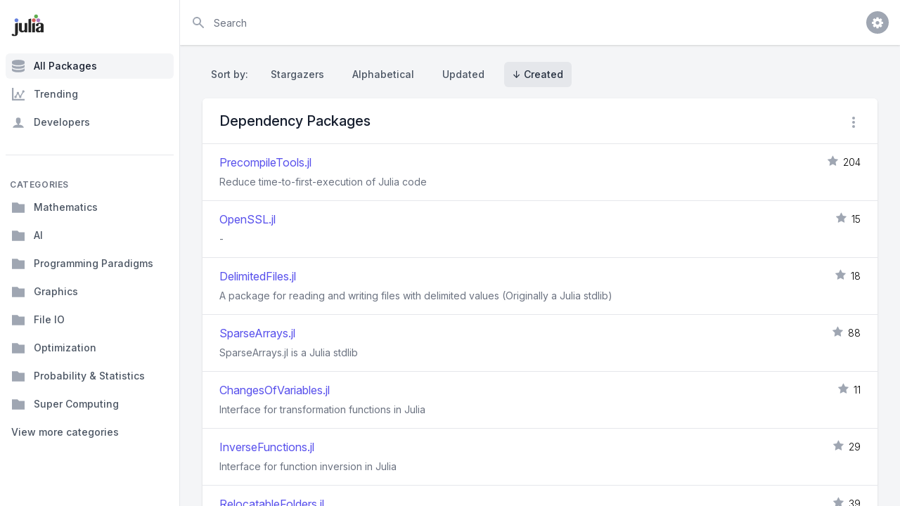

--- FILE ---
content_type: text/html; charset=utf-8
request_url: https://juliapackages.com/packages?depender=plots&sort=created
body_size: 83077
content:
<!DOCTYPE html>
<html class="bg-gray-100" lang="en">
  <head>
    <meta charset="UTF-8">
    <meta name="viewport" content="width=device-width, initial-scale=1, shrink-to-fit=no">


    <title>Julia Packages</title>
    <meta property="og:title" content="Julia Packages">
    <meta property="og:site_name" content="Julia Packages">

    <meta name="description" content="One stop shop for the Julia package ecosystem.">
    <meta property="og:description" content="One stop shop for the Julia package ecosystem.">

    <meta name="author" content="Dan Segal (dan@seg.al)">
    <meta name="keywords" content="julia language package discover popular trending">
    <meta property="og:image" content="https://juliapackages.com/julia_share.png">

    <meta name="twitter:card" content="summary" />
    <meta property="og:type" content="website">

    <meta name="csrf-param" content="authenticity_token" />
<meta name="csrf-token" content="jZO2HoJio3eT09ohYdw9hEEm1qFbvTT8imxgHlq7Ay29jCmXGAQw7PydmMCTjTEmoqR+OcfFqEE23kOLBLeItA==" />
    

    <link rel="stylesheet" media="all" href="/assets/application-09538fee17777b3934df805733f1dffc5b1cdacdccb5c240e71a8271d65e2513.css" data-turbolinks-track="reload" />
    <link rel="stylesheet" media="screen" href="/packs/css/application-82be41c0.css" data-turbolinks-track="reload" />
    <script src="/packs/js/application-4ecef1f2d8ea965336a8.js" data-turbolinks-track="reload"></script>

    <!-- <link href="https://fonts.googleapis.com/css?family=Inter&display=swap" rel="stylesheet"> -->
    <link rel="stylesheet" href="https://rsms.me/inter/inter.css">

    <script src="https://unpkg.com/@popperjs/core@2"></script>
    <script src="https://unpkg.com/tippy.js@6"></script>

    <link rel="shortcut icon" type="image/x-icon" href="/julia.ico" />

    <!-- Global site tag (gtag.js) - Google Analytics -->

<script async src="https://www.googletagmanager.com/gtag/js?id=UA-90729526-8"></script>

<script>
  window.dataLayer = window.dataLayer || [];
  function gtag(){dataLayer.push(arguments);}
  gtag('js', new Date());

  gtag('config', 'UA-90729526-8');
</script>


    <script src="https://www.gstatic.com/charts/loader.js" async="async"></script>

  </head>

  <body class="bg-white">

    <p id="notice"></p>

<script>
  var loadNextPage = function(){
    if ($('#packages_table').length == 0){ return }
    if ($('#next_link').length == 0){ return }

    if ($('#next_link').data("loading")){ return }

    var wBottom  = $(window).scrollTop() + $(window).height();
    var elBottom = $('#packages_table').offset().top + $('#packages_table').height();

    var scrollOffset = elBottom - wBottom;
    var scrollHeight = 1.5 * $(window).height();

    if (scrollHeight > scrollOffset){
      $('#next_link')[0].click();
      $('#next_link').data("loading", true);
    }
  };

  window.addEventListener('resize', loadNextPage);
  window.addEventListener('load',   loadNextPage);
</script>


<div class="h-screen flex overflow-hidden bg-gray-100" x-data="{ sidebarOpen: false }" @keydown.window.escape="sidebarOpen = false">

  <!-- Off-canvas menu for mobile -->
<div x-show="sidebarOpen" class="md:hidden" style="display: none;">
  <div @click="sidebarOpen = false" x-show="sidebarOpen" x-transition:enter-start="opacity-0" x-transition:enter-end="opacity-100" x-transition:leave-start="opacity-100" x-transition:leave-end="opacity-0" class="fixed inset-0 z-30 transition-opacity ease-linear duration-300">
    <div class="absolute inset-0 bg-gray-600 opacity-75"></div>
  </div>
  <div class="fixed inset-0 flex z-40">
    <div x-show="sidebarOpen" x-transition:enter-start="-translate-x-full" x-transition:enter-end="translate-x-0" x-transition:leave-start="translate-x-0" x-transition:leave-end="-translate-x-full" class="flex-1 flex flex-col max-w-xs w-full pt-5 pb-4 bg-white transform ease-in-out duration-300 ">
      <div class="absolute top-0 right-0 -mr-14 p-1">
        <button x-show="sidebarOpen" @click="sidebarOpen = false" class="flex items-center justify-center h-12 w-12 rounded-full focus:outline-none focus:bg-gray-600">
          <svg class="h-6 w-6 text-white" stroke="currentColor" fill="none" viewBox="0 0 24 24">
            <path stroke-linecap="round" stroke-linejoin="round" stroke-width="2" d="M6 18L18 6M6 6l12 12" />
          </svg>
        </button>
      </div>
      <div class="flex-shrink-0 flex items-center px-4">
        <a href="/">
          <img class="h-8 w-auto" src="/julia.svg" alt="Julia Packages" />
</a>      </div>
      <div class="mt-5 flex-1 h-0 overflow-y-auto">
        <nav class="px-2 cs-sidebar-nav__mobile">

          
<div>
  <a class="cs-sidebar-tab group active" href="/packages?sort=created">
    <!DOCTYPE svg PUBLIC "-//W3C//DTD SVG 1.1//EN" "http://www.w3.org/Graphics/SVG/1.1/DTD/svg11.dtd">
<!-- Generated by IcoMoon.io --><svg xmlns="http://www.w3.org/2000/svg" xmlns:xlink="http://www.w3.org/1999/xlink" version="1.1" width="16" height="16" viewBox="-1 -1 18 18" class="mr-3 h-5 w-5 text-gray-400 group-hover:text-gray-500 group-focus:text-gray-500 transition ease-in-out duration-150" style="fill: currentcolor;">
<path d="M8 0c-4.418 0-8 1.119-8 2.5v2c0 1.381 3.582 2.5 8 2.5s8-1.119 8-2.5v-2c0-1.381-3.582-2.5-8-2.5z"></path>
<path d="M8 8.5c-4.418 0-8-1.119-8-2.5v3c0 1.381 3.582 2.5 8 2.5s8-1.119 8-2.5v-3c0 1.381-3.582 2.5-8 2.5z"></path>
<path d="M8 13c-4.418 0-8-1.119-8-2.5v3c0 1.381 3.582 2.5 8 2.5s8-1.119 8-2.5v-3c0 1.381-3.582 2.5-8 2.5z"></path>
</svg>

    All Packages
</a>  <a class="cs-sidebar-tab group" href="/trending?sort=created">
    <!DOCTYPE svg PUBLIC "-//W3C//DTD SVG 1.1//EN" "http://www.w3.org/Graphics/SVG/1.1/DTD/svg11.dtd">
<!-- Generated by IcoMoon.io --><svg xmlns="http://www.w3.org/2000/svg" xmlns:xlink="http://www.w3.org/1999/xlink" version="1.1" width="16" height="16" viewBox="-1 -1 18 18" class="mr-3 h-5 w-5 text-gray-400 group-hover:text-gray-500 group-focus:text-gray-500 transition ease-in-out duration-150" style="fill: currentcolor;">
<path d="M2 14h14v2h-16v-16h2zM4.5 13c-0.828 0-1.5-0.672-1.5-1.5s0.672-1.5 1.5-1.5c0.044 0 0.088 0.002 0.131 0.006l1.612-2.687c-0.154-0.235-0.243-0.517-0.243-0.819 0-0.828 0.672-1.5 1.5-1.5s1.5 0.672 1.5 1.5c0 0.302-0.090 0.583-0.243 0.819l1.612 2.687c0.043-0.004 0.087-0.006 0.131-0.006 0.033 0 0.066 0.001 0.099 0.004l2.662-4.658c-0.165-0.241-0.261-0.532-0.261-0.845 0-0.828 0.672-1.5 1.5-1.5s1.5 0.672 1.5 1.5c0 0.828-0.672 1.5-1.5 1.5-0.033 0-0.066-0.001-0.099-0.004l-2.662 4.658c0.165 0.241 0.261 0.532 0.261 0.845 0 0.828-0.672 1.5-1.5 1.5s-1.5-0.672-1.5-1.5c0-0.302 0.090-0.583 0.243-0.819l-1.612-2.687c-0.043 0.004-0.087 0.006-0.131 0.006s-0.088-0.002-0.131-0.006l-1.612 2.687c0.154 0.235 0.243 0.517 0.243 0.819 0 0.828-0.672 1.5-1.5 1.5z"></path>
</svg>

    Trending
</a>  <a class="cs-sidebar-tab group" href="/users?sort=created">
    <!DOCTYPE svg PUBLIC "-//W3C//DTD SVG 1.1//EN" "http://www.w3.org/Graphics/SVG/1.1/DTD/svg11.dtd">
<!-- Generated by IcoMoon.io --><svg xmlns="http://www.w3.org/2000/svg" xmlns:xlink="http://www.w3.org/1999/xlink" version="1.1" width="16" height="16" viewBox="-1 -1 18 18" class="mr-3 h-5 w-5 text-gray-400 group-hover:text-gray-500 group-focus:text-gray-500 transition ease-in-out duration-150" style="fill: currentcolor;">
<path d="M9 11.041v-0.825c1.102-0.621 2-2.168 2-3.716 0-2.485 0-4.5-3-4.5s-3 2.015-3 4.5c0 1.548 0.898 3.095 2 3.716v0.825c-3.392 0.277-6 1.944-6 3.959h14c0-2.015-2.608-3.682-6-3.959z"></path>
</svg>

    Developers
</a>  <div class="border-t border-gray-200 mt-7 pt-0.5"></div>
</div>
<div class="mt-8">
  <h3 class="px-1.5 pb-0.5 text-xs leading-4 font-semibold text-gray-500 uppercase tracking-wider">
    Categories
  </h3>


    <a class="cs-sidebar-tab group" href="/c/mathematics?sort=created">
      <!DOCTYPE svg PUBLIC "-//W3C//DTD SVG 1.1//EN" "http://www.w3.org/Graphics/SVG/1.1/DTD/svg11.dtd">
<!-- Generated by IcoMoon.io --><svg xmlns="http://www.w3.org/2000/svg" xmlns:xlink="http://www.w3.org/1999/xlink" version="1.1" width="16" height="16" viewBox="-1 -1 18 18" class="mr-3 h-5 w-5 text-gray-400 group-hover:text-gray-500 group-focus:text-gray-500 transition ease-in-out duration-150" style="fill: currentcolor;">
<path d="M7 2l2 2h7v11h-16v-13z"></path>
</svg>

      Mathematics
</a>    <a class="cs-sidebar-tab group" href="/c/ai?sort=created">
      <!DOCTYPE svg PUBLIC "-//W3C//DTD SVG 1.1//EN" "http://www.w3.org/Graphics/SVG/1.1/DTD/svg11.dtd">
<!-- Generated by IcoMoon.io --><svg xmlns="http://www.w3.org/2000/svg" xmlns:xlink="http://www.w3.org/1999/xlink" version="1.1" width="16" height="16" viewBox="-1 -1 18 18" class="mr-3 h-5 w-5 text-gray-400 group-hover:text-gray-500 group-focus:text-gray-500 transition ease-in-out duration-150" style="fill: currentcolor;">
<path d="M7 2l2 2h7v11h-16v-13z"></path>
</svg>

      AI
</a>    <a class="cs-sidebar-tab group" href="/c/programming-paradigms?sort=created">
      <!DOCTYPE svg PUBLIC "-//W3C//DTD SVG 1.1//EN" "http://www.w3.org/Graphics/SVG/1.1/DTD/svg11.dtd">
<!-- Generated by IcoMoon.io --><svg xmlns="http://www.w3.org/2000/svg" xmlns:xlink="http://www.w3.org/1999/xlink" version="1.1" width="16" height="16" viewBox="-1 -1 18 18" class="mr-3 h-5 w-5 text-gray-400 group-hover:text-gray-500 group-focus:text-gray-500 transition ease-in-out duration-150" style="fill: currentcolor;">
<path d="M7 2l2 2h7v11h-16v-13z"></path>
</svg>

      Programming Paradigms
</a>    <a class="cs-sidebar-tab group" href="/c/graphics?sort=created">
      <!DOCTYPE svg PUBLIC "-//W3C//DTD SVG 1.1//EN" "http://www.w3.org/Graphics/SVG/1.1/DTD/svg11.dtd">
<!-- Generated by IcoMoon.io --><svg xmlns="http://www.w3.org/2000/svg" xmlns:xlink="http://www.w3.org/1999/xlink" version="1.1" width="16" height="16" viewBox="-1 -1 18 18" class="mr-3 h-5 w-5 text-gray-400 group-hover:text-gray-500 group-focus:text-gray-500 transition ease-in-out duration-150" style="fill: currentcolor;">
<path d="M7 2l2 2h7v11h-16v-13z"></path>
</svg>

      Graphics
</a>    <a class="cs-sidebar-tab group" href="/c/file-io?sort=created">
      <!DOCTYPE svg PUBLIC "-//W3C//DTD SVG 1.1//EN" "http://www.w3.org/Graphics/SVG/1.1/DTD/svg11.dtd">
<!-- Generated by IcoMoon.io --><svg xmlns="http://www.w3.org/2000/svg" xmlns:xlink="http://www.w3.org/1999/xlink" version="1.1" width="16" height="16" viewBox="-1 -1 18 18" class="mr-3 h-5 w-5 text-gray-400 group-hover:text-gray-500 group-focus:text-gray-500 transition ease-in-out duration-150" style="fill: currentcolor;">
<path d="M7 2l2 2h7v11h-16v-13z"></path>
</svg>

      File IO
</a>    <a class="cs-sidebar-tab group" href="/c/optimization?sort=created">
      <!DOCTYPE svg PUBLIC "-//W3C//DTD SVG 1.1//EN" "http://www.w3.org/Graphics/SVG/1.1/DTD/svg11.dtd">
<!-- Generated by IcoMoon.io --><svg xmlns="http://www.w3.org/2000/svg" xmlns:xlink="http://www.w3.org/1999/xlink" version="1.1" width="16" height="16" viewBox="-1 -1 18 18" class="mr-3 h-5 w-5 text-gray-400 group-hover:text-gray-500 group-focus:text-gray-500 transition ease-in-out duration-150" style="fill: currentcolor;">
<path d="M7 2l2 2h7v11h-16v-13z"></path>
</svg>

      Optimization
</a>    <a class="cs-sidebar-tab group" href="/c/probability-statistics?sort=created">
      <!DOCTYPE svg PUBLIC "-//W3C//DTD SVG 1.1//EN" "http://www.w3.org/Graphics/SVG/1.1/DTD/svg11.dtd">
<!-- Generated by IcoMoon.io --><svg xmlns="http://www.w3.org/2000/svg" xmlns:xlink="http://www.w3.org/1999/xlink" version="1.1" width="16" height="16" viewBox="-1 -1 18 18" class="mr-3 h-5 w-5 text-gray-400 group-hover:text-gray-500 group-focus:text-gray-500 transition ease-in-out duration-150" style="fill: currentcolor;">
<path d="M7 2l2 2h7v11h-16v-13z"></path>
</svg>

      Probability &amp; Statistics
</a>    <a class="cs-sidebar-tab group" href="/c/super-computing?sort=created">
      <!DOCTYPE svg PUBLIC "-//W3C//DTD SVG 1.1//EN" "http://www.w3.org/Graphics/SVG/1.1/DTD/svg11.dtd">
<!-- Generated by IcoMoon.io --><svg xmlns="http://www.w3.org/2000/svg" xmlns:xlink="http://www.w3.org/1999/xlink" version="1.1" width="16" height="16" viewBox="-1 -1 18 18" class="mr-3 h-5 w-5 text-gray-400 group-hover:text-gray-500 group-focus:text-gray-500 transition ease-in-out duration-150" style="fill: currentcolor;">
<path d="M7 2l2 2h7v11h-16v-13z"></path>
</svg>

      Super Computing
</a>


  <a class="group flex items-center px-2 py-3 text-sm leading-5 font-medium text-gray-600 rounded-md hover:text-gray-900 hover:bg-gray-50 focus:outline-none focus:bg-gray-100 transition ease-in-out duration-150" href="/categories?sort=created">
    <span class="truncate">
      View more categories
    </span>
</a>
</div>


        </nav>
      </div>
    </div>
    <div class="flex-shrink-0 w-14">
      <!-- Force sidebar to shrink to fit close icon -->
    </div>
  </div>
</div>

<!-- Static sidebar for desktop -->
<div class="hidden md:flex md:flex-shrink-0">
  <div class="flex flex-col w-64 border-r border-gray-200 pt-5 pb-4 bg-white">
    <div class="flex items-center flex-shrink-0 px-4">
      <a href="/">
        <img class="h-8 w-auto" src="/julia.svg" alt="Julia Packages" />
</a>    </div>
    <div class="cs-sidebar mt-5 h-0 flex-1 flex flex-col overflow-y-auto">
      <!-- Sidebar component, swap this element with another sidebar if you like -->
      <nav class="flex-1 px-2 bg-white cs-sidebar-nav__desktop">

        
<div>
  <a class="cs-sidebar-tab group active" href="/packages?sort=created">
    <!DOCTYPE svg PUBLIC "-//W3C//DTD SVG 1.1//EN" "http://www.w3.org/Graphics/SVG/1.1/DTD/svg11.dtd">
<!-- Generated by IcoMoon.io --><svg xmlns="http://www.w3.org/2000/svg" xmlns:xlink="http://www.w3.org/1999/xlink" version="1.1" width="16" height="16" viewBox="-1 -1 18 18" class="mr-3 h-5 w-5 text-gray-400 group-hover:text-gray-500 group-focus:text-gray-500 transition ease-in-out duration-150" style="fill: currentcolor;">
<path d="M8 0c-4.418 0-8 1.119-8 2.5v2c0 1.381 3.582 2.5 8 2.5s8-1.119 8-2.5v-2c0-1.381-3.582-2.5-8-2.5z"></path>
<path d="M8 8.5c-4.418 0-8-1.119-8-2.5v3c0 1.381 3.582 2.5 8 2.5s8-1.119 8-2.5v-3c0 1.381-3.582 2.5-8 2.5z"></path>
<path d="M8 13c-4.418 0-8-1.119-8-2.5v3c0 1.381 3.582 2.5 8 2.5s8-1.119 8-2.5v-3c0 1.381-3.582 2.5-8 2.5z"></path>
</svg>

    All Packages
</a>  <a class="cs-sidebar-tab group" href="/trending?sort=created">
    <!DOCTYPE svg PUBLIC "-//W3C//DTD SVG 1.1//EN" "http://www.w3.org/Graphics/SVG/1.1/DTD/svg11.dtd">
<!-- Generated by IcoMoon.io --><svg xmlns="http://www.w3.org/2000/svg" xmlns:xlink="http://www.w3.org/1999/xlink" version="1.1" width="16" height="16" viewBox="-1 -1 18 18" class="mr-3 h-5 w-5 text-gray-400 group-hover:text-gray-500 group-focus:text-gray-500 transition ease-in-out duration-150" style="fill: currentcolor;">
<path d="M2 14h14v2h-16v-16h2zM4.5 13c-0.828 0-1.5-0.672-1.5-1.5s0.672-1.5 1.5-1.5c0.044 0 0.088 0.002 0.131 0.006l1.612-2.687c-0.154-0.235-0.243-0.517-0.243-0.819 0-0.828 0.672-1.5 1.5-1.5s1.5 0.672 1.5 1.5c0 0.302-0.090 0.583-0.243 0.819l1.612 2.687c0.043-0.004 0.087-0.006 0.131-0.006 0.033 0 0.066 0.001 0.099 0.004l2.662-4.658c-0.165-0.241-0.261-0.532-0.261-0.845 0-0.828 0.672-1.5 1.5-1.5s1.5 0.672 1.5 1.5c0 0.828-0.672 1.5-1.5 1.5-0.033 0-0.066-0.001-0.099-0.004l-2.662 4.658c0.165 0.241 0.261 0.532 0.261 0.845 0 0.828-0.672 1.5-1.5 1.5s-1.5-0.672-1.5-1.5c0-0.302 0.090-0.583 0.243-0.819l-1.612-2.687c-0.043 0.004-0.087 0.006-0.131 0.006s-0.088-0.002-0.131-0.006l-1.612 2.687c0.154 0.235 0.243 0.517 0.243 0.819 0 0.828-0.672 1.5-1.5 1.5z"></path>
</svg>

    Trending
</a>  <a class="cs-sidebar-tab group" href="/users?sort=created">
    <!DOCTYPE svg PUBLIC "-//W3C//DTD SVG 1.1//EN" "http://www.w3.org/Graphics/SVG/1.1/DTD/svg11.dtd">
<!-- Generated by IcoMoon.io --><svg xmlns="http://www.w3.org/2000/svg" xmlns:xlink="http://www.w3.org/1999/xlink" version="1.1" width="16" height="16" viewBox="-1 -1 18 18" class="mr-3 h-5 w-5 text-gray-400 group-hover:text-gray-500 group-focus:text-gray-500 transition ease-in-out duration-150" style="fill: currentcolor;">
<path d="M9 11.041v-0.825c1.102-0.621 2-2.168 2-3.716 0-2.485 0-4.5-3-4.5s-3 2.015-3 4.5c0 1.548 0.898 3.095 2 3.716v0.825c-3.392 0.277-6 1.944-6 3.959h14c0-2.015-2.608-3.682-6-3.959z"></path>
</svg>

    Developers
</a>  <div class="border-t border-gray-200 mt-7 pt-0.5"></div>
</div>
<div class="mt-8">
  <h3 class="px-1.5 pb-0.5 text-xs leading-4 font-semibold text-gray-500 uppercase tracking-wider">
    Categories
  </h3>


    <a class="cs-sidebar-tab group" href="/c/mathematics?sort=created">
      <!DOCTYPE svg PUBLIC "-//W3C//DTD SVG 1.1//EN" "http://www.w3.org/Graphics/SVG/1.1/DTD/svg11.dtd">
<!-- Generated by IcoMoon.io --><svg xmlns="http://www.w3.org/2000/svg" xmlns:xlink="http://www.w3.org/1999/xlink" version="1.1" width="16" height="16" viewBox="-1 -1 18 18" class="mr-3 h-5 w-5 text-gray-400 group-hover:text-gray-500 group-focus:text-gray-500 transition ease-in-out duration-150" style="fill: currentcolor;">
<path d="M7 2l2 2h7v11h-16v-13z"></path>
</svg>

      Mathematics
</a>    <a class="cs-sidebar-tab group" href="/c/ai?sort=created">
      <!DOCTYPE svg PUBLIC "-//W3C//DTD SVG 1.1//EN" "http://www.w3.org/Graphics/SVG/1.1/DTD/svg11.dtd">
<!-- Generated by IcoMoon.io --><svg xmlns="http://www.w3.org/2000/svg" xmlns:xlink="http://www.w3.org/1999/xlink" version="1.1" width="16" height="16" viewBox="-1 -1 18 18" class="mr-3 h-5 w-5 text-gray-400 group-hover:text-gray-500 group-focus:text-gray-500 transition ease-in-out duration-150" style="fill: currentcolor;">
<path d="M7 2l2 2h7v11h-16v-13z"></path>
</svg>

      AI
</a>    <a class="cs-sidebar-tab group" href="/c/programming-paradigms?sort=created">
      <!DOCTYPE svg PUBLIC "-//W3C//DTD SVG 1.1//EN" "http://www.w3.org/Graphics/SVG/1.1/DTD/svg11.dtd">
<!-- Generated by IcoMoon.io --><svg xmlns="http://www.w3.org/2000/svg" xmlns:xlink="http://www.w3.org/1999/xlink" version="1.1" width="16" height="16" viewBox="-1 -1 18 18" class="mr-3 h-5 w-5 text-gray-400 group-hover:text-gray-500 group-focus:text-gray-500 transition ease-in-out duration-150" style="fill: currentcolor;">
<path d="M7 2l2 2h7v11h-16v-13z"></path>
</svg>

      Programming Paradigms
</a>    <a class="cs-sidebar-tab group" href="/c/graphics?sort=created">
      <!DOCTYPE svg PUBLIC "-//W3C//DTD SVG 1.1//EN" "http://www.w3.org/Graphics/SVG/1.1/DTD/svg11.dtd">
<!-- Generated by IcoMoon.io --><svg xmlns="http://www.w3.org/2000/svg" xmlns:xlink="http://www.w3.org/1999/xlink" version="1.1" width="16" height="16" viewBox="-1 -1 18 18" class="mr-3 h-5 w-5 text-gray-400 group-hover:text-gray-500 group-focus:text-gray-500 transition ease-in-out duration-150" style="fill: currentcolor;">
<path d="M7 2l2 2h7v11h-16v-13z"></path>
</svg>

      Graphics
</a>    <a class="cs-sidebar-tab group" href="/c/file-io?sort=created">
      <!DOCTYPE svg PUBLIC "-//W3C//DTD SVG 1.1//EN" "http://www.w3.org/Graphics/SVG/1.1/DTD/svg11.dtd">
<!-- Generated by IcoMoon.io --><svg xmlns="http://www.w3.org/2000/svg" xmlns:xlink="http://www.w3.org/1999/xlink" version="1.1" width="16" height="16" viewBox="-1 -1 18 18" class="mr-3 h-5 w-5 text-gray-400 group-hover:text-gray-500 group-focus:text-gray-500 transition ease-in-out duration-150" style="fill: currentcolor;">
<path d="M7 2l2 2h7v11h-16v-13z"></path>
</svg>

      File IO
</a>    <a class="cs-sidebar-tab group" href="/c/optimization?sort=created">
      <!DOCTYPE svg PUBLIC "-//W3C//DTD SVG 1.1//EN" "http://www.w3.org/Graphics/SVG/1.1/DTD/svg11.dtd">
<!-- Generated by IcoMoon.io --><svg xmlns="http://www.w3.org/2000/svg" xmlns:xlink="http://www.w3.org/1999/xlink" version="1.1" width="16" height="16" viewBox="-1 -1 18 18" class="mr-3 h-5 w-5 text-gray-400 group-hover:text-gray-500 group-focus:text-gray-500 transition ease-in-out duration-150" style="fill: currentcolor;">
<path d="M7 2l2 2h7v11h-16v-13z"></path>
</svg>

      Optimization
</a>    <a class="cs-sidebar-tab group" href="/c/probability-statistics?sort=created">
      <!DOCTYPE svg PUBLIC "-//W3C//DTD SVG 1.1//EN" "http://www.w3.org/Graphics/SVG/1.1/DTD/svg11.dtd">
<!-- Generated by IcoMoon.io --><svg xmlns="http://www.w3.org/2000/svg" xmlns:xlink="http://www.w3.org/1999/xlink" version="1.1" width="16" height="16" viewBox="-1 -1 18 18" class="mr-3 h-5 w-5 text-gray-400 group-hover:text-gray-500 group-focus:text-gray-500 transition ease-in-out duration-150" style="fill: currentcolor;">
<path d="M7 2l2 2h7v11h-16v-13z"></path>
</svg>

      Probability &amp; Statistics
</a>    <a class="cs-sidebar-tab group" href="/c/super-computing?sort=created">
      <!DOCTYPE svg PUBLIC "-//W3C//DTD SVG 1.1//EN" "http://www.w3.org/Graphics/SVG/1.1/DTD/svg11.dtd">
<!-- Generated by IcoMoon.io --><svg xmlns="http://www.w3.org/2000/svg" xmlns:xlink="http://www.w3.org/1999/xlink" version="1.1" width="16" height="16" viewBox="-1 -1 18 18" class="mr-3 h-5 w-5 text-gray-400 group-hover:text-gray-500 group-focus:text-gray-500 transition ease-in-out duration-150" style="fill: currentcolor;">
<path d="M7 2l2 2h7v11h-16v-13z"></path>
</svg>

      Super Computing
</a>


  <a class="group flex items-center px-2 py-3 text-sm leading-5 font-medium text-gray-600 rounded-md hover:text-gray-900 hover:bg-gray-50 focus:outline-none focus:bg-gray-100 transition ease-in-out duration-150" href="/categories?sort=created">
    <span class="truncate">
      View more categories
    </span>
</a>
</div>


      </nav>
    </div>
  </div>
</div>


  <div class="flex flex-col w-0 flex-1 overflow-hidden">

    <div class="relative z-10 flex-shrink-0 flex h-16 bg-white shadow">
  <button @click.stop="sidebarOpen = true" class="px-4 border-r border-gray-200 text-gray-500 focus:outline-none focus:bg-gray-100 focus:text-gray-600 md:hidden">
    <svg class="h-6 w-6" stroke="currentColor" fill="none" viewBox="0 0 24 24">
      <path stroke-linecap="round" stroke-linejoin="round" stroke-width="2" d="M4 6h16M4 12h16M4 18h7" />
    </svg>
  </button>
  <div class="flex-1 px-4 flex justify-between">
    <div class="flex-1 flex">


      <form class="w-full flex md:ml-0" action="/packages" accept-charset="UTF-8" method="get">

          <label for="search" class="sr-only">Search</label>
          <div class="relative w-full text-gray-400 focus-within:text-gray-600">
            <div class="absolute inset-y-0 left-0 flex items-center pointer-events-none">
              <svg class="h-5 w-5" fill="currentColor" viewBox="0 0 20 20">
                <path fill-rule="evenodd" clip-rule="evenodd" d="M8 4a4 4 0 100 8 4 4 0 000-8zM2 8a6 6 0 1110.89 3.476l4.817 4.817a1 1 0 01-1.414 1.414l-4.816-4.816A6 6 0 012 8z" />
              </svg>
            </div>
            <input type="text" name="search" id="search" autocomplete="off" placeholder="Search" class="block w-full h-full pl-8 pr-3 py-2 rounded-md text-gray-900 placeholder-gray-500 focus:outline-none focus:placeholder-gray-400 sm:text-sm" tabindex="1" x-init="$el.focus()" />
          </div>
</form>
    </div>
    <div class="ml-4 flex items-center md:ml-6">
      <div @click.away="open = false" class="ml-3 relative" x-data="{ open: false }">
        <div>
          <button @click="open = !open" class="max-w-xs flex items-center text-sm rounded-full focus:outline-none focus:shadow-outline">
            <span class="inline-flex items-center justify-center h-8 w-8 rounded-full bg-gray-400">
              <span class="text-sm font-medium leading-none text-white"><i class="fa fa-cog fa-lg"></i></span>
            </span>
          </button>
        </div>

        <div x-show="open" id="cs-settings-dropdown" x-transition:enter="transition ease-out duration-100" x-transition:enter-start="transform opacity-0 scale-95" x-transition:enter-end="transform opacity-100 scale-100" x-transition:leave="transition ease-in duration-75" x-transition:leave-start="transform opacity-100 scale-100" x-transition:leave-end="transform opacity-0 scale-95" class="origin-top-right absolute right-0 mt-2 w-56 rounded-md shadow-lg" style="display: none;">
  <div class="rounded-md bg-white shadow-xs">

    <div class="py-1">
  <a href="https://github.com/djsegal/julia_packages" class="group flex items-center px-4 py-2 text-sm leading-5 text-gray-700 hover:bg-gray-100 hover:text-gray-900 focus:outline-none focus:bg-gray-100 focus:text-gray-900">
    <!DOCTYPE svg PUBLIC "-//W3C//DTD SVG 1.1//EN" "http://www.w3.org/Graphics/SVG/1.1/DTD/svg11.dtd">
<!-- Generated by IcoMoon.io --><svg xmlns="http://www.w3.org/2000/svg" xmlns:xlink="http://www.w3.org/1999/xlink" version="1.1" width="20px" height="20px" viewBox="-1 -1 18 18" class="mr-3 h-5 w-5 text-gray-400 group-hover:text-gray-500 group-focus:text-gray-500" style="fill: currentcolor;">
<path d="M8 0.198c-4.418 0-8 3.582-8 8 0 3.535 2.292 6.533 5.471 7.591 0.4 0.074 0.547-0.174 0.547-0.385 0-0.191-0.008-0.821-0.011-1.489-2.226 0.484-2.695-0.944-2.695-0.944-0.364-0.925-0.888-1.171-0.888-1.171-0.726-0.497 0.055-0.486 0.055-0.486 0.803 0.056 1.226 0.824 1.226 0.824 0.714 1.223 1.872 0.869 2.328 0.665 0.072-0.517 0.279-0.87 0.508-1.070-1.777-0.202-3.645-0.888-3.645-3.954 0-0.873 0.313-1.587 0.824-2.147-0.083-0.202-0.357-1.015 0.077-2.117 0 0 0.672-0.215 2.201 0.82 0.638-0.177 1.322-0.266 2.002-0.269 0.68 0.003 1.365 0.092 2.004 0.269 1.527-1.035 2.198-0.82 2.198-0.82 0.435 1.102 0.162 1.916 0.079 2.117 0.513 0.56 0.823 1.274 0.823 2.147 0 3.073-1.872 3.749-3.653 3.947 0.287 0.248 0.543 0.735 0.543 1.481 0 1.070-0.009 1.932-0.009 2.195 0 0.213 0.144 0.462 0.55 0.384 3.177-1.059 5.466-4.057 5.466-7.59 0-4.418-3.582-8-8-8z"></path>
</svg>

    Visit Github
  </a>
  <a href="https://github.com/djsegal/julia_packages/issues" class="group flex items-center px-4 py-2 text-sm leading-5 text-gray-700 hover:bg-gray-100 hover:text-gray-900 focus:outline-none focus:bg-gray-100 focus:text-gray-900">
    <!DOCTYPE svg PUBLIC "-//W3C//DTD SVG 1.1//EN" "http://www.w3.org/Graphics/SVG/1.1/DTD/svg11.dtd">
<!-- Generated by IcoMoon.io --><svg xmlns="http://www.w3.org/2000/svg" xmlns:xlink="http://www.w3.org/1999/xlink" version="1.1" width="20px" height="20px" viewBox="-1 -1 18 18" class="mr-3 h-5 w-5 text-gray-400 group-hover:text-gray-500 group-focus:text-gray-500" style="fill: currentcolor;">
<path d="M13.5 0c1.381 0 2.5 1.119 2.5 2.5 0 0.563-0.186 1.082-0.5 1.5l-1 1-3.5-3.5 1-1c0.418-0.314 0.937-0.5 1.5-0.5zM1 11.5l-1 4.5 4.5-1 9.25-9.25-3.5-3.5-9.25 9.25zM11.181 5.681l-7 7-0.862-0.862 7-7 0.862 0.862z"></path>
</svg>

    File Issue
  </a>
  <a href="https://mail.google.com/mail/?view=cm&fs=1&to=dan@seg.al&su=Julia+Packages+Suggestion" class="group flex items-center px-4 py-2 text-sm leading-5 text-gray-700 hover:bg-gray-100 hover:text-gray-900 focus:outline-none focus:bg-gray-100 focus:text-gray-900">
    <!DOCTYPE svg PUBLIC "-//W3C//DTD SVG 1.1//EN" "http://www.w3.org/Graphics/SVG/1.1/DTD/svg11.dtd">
<!-- Generated by IcoMoon.io --><svg xmlns="http://www.w3.org/2000/svg" xmlns:xlink="http://www.w3.org/1999/xlink" version="1.1" width="20px" height="20px" viewBox="-1 -1 18 18" class="mr-3 h-5 w-5 text-gray-400 group-hover:text-gray-500 group-focus:text-gray-500" style="fill: currentcolor;">
<path d="M14.5 2h-13c-0.825 0-1.5 0.675-1.5 1.5v10c0 0.825 0.675 1.5 1.5 1.5h13c0.825 0 1.5-0.675 1.5-1.5v-10c0-0.825-0.675-1.5-1.5-1.5zM6.23 8.6l-4.23 3.295v-7.838l4.23 4.543zM2.756 4h10.488l-5.244 3.938-5.244-3.938zM6.395 8.777l1.605 1.723 1.605-1.723 3.29 4.223h-9.79l3.29-4.223zM9.77 8.6l4.23-4.543v7.838l-4.23-3.295z"></path>
</svg>

    Email Request
  </a>
</div>
<div class="border-t border-gray-100"></div>
<div class="py-1">
  <a href="javascript:void(0)" class="js-learn-more group flex items-center px-4 py-2 text-sm leading-5 text-gray-700 hover:bg-gray-100 hover:text-gray-900 focus:outline-none focus:bg-gray-100 focus:text-gray-900">
    <!DOCTYPE svg PUBLIC "-//W3C//DTD SVG 1.1//EN" "http://www.w3.org/Graphics/SVG/1.1/DTD/svg11.dtd">
<!-- Generated by IcoMoon.io --><svg xmlns="http://www.w3.org/2000/svg" xmlns:xlink="http://www.w3.org/1999/xlink" version="1.1" width="20px" height="20px" viewBox="-1 -1 18 18" class="mr-3 h-5 w-5 text-gray-400 group-hover:text-gray-500 group-focus:text-gray-500" style="fill: currentcolor;">
<path d="M7 4.75c0-0.412 0.338-0.75 0.75-0.75h0.5c0.412 0 0.75 0.338 0.75 0.75v0.5c0 0.412-0.338 0.75-0.75 0.75h-0.5c-0.412 0-0.75-0.338-0.75-0.75v-0.5z"></path>
<path d="M10 12h-4v-1h1v-3h-1v-1h3v4h1z"></path>
<path d="M8 0c-4.418 0-8 3.582-8 8s3.582 8 8 8 8-3.582 8-8-3.582-8-8-8zM8 14.5c-3.59 0-6.5-2.91-6.5-6.5s2.91-6.5 6.5-6.5 6.5 2.91 6.5 6.5-2.91 6.5-6.5 6.5z"></path>
</svg>

    Learn More
  </a>
  <a href="https://github.com/sponsors/djsegal" class="group flex items-center px-4 py-2 text-sm leading-5 text-gray-700 hover:bg-gray-100 hover:text-gray-900 focus:outline-none focus:bg-gray-100 focus:text-gray-900">
    <!DOCTYPE svg PUBLIC "-//W3C//DTD SVG 1.1//EN" "http://www.w3.org/Graphics/SVG/1.1/DTD/svg11.dtd">
<!-- Generated by IcoMoon.io --><svg xmlns="http://www.w3.org/2000/svg" xmlns:xlink="http://www.w3.org/1999/xlink" version="1.1" width="20px" height="20px" viewBox="-1 -1 18 18" class="mr-3 h-5 w-5 text-gray-400 group-hover:text-gray-500 group-focus:text-gray-500" style="fill: currentcolor;">
<path d="M11.8 1c-1.682 0-3.129 1.368-3.799 2.797-0.671-1.429-2.118-2.797-3.8-2.797-2.318 0-4.2 1.882-4.2 4.2 0 4.716 4.758 5.953 8 10.616 3.065-4.634 8-6.050 8-10.616 0-2.319-1.882-4.2-4.2-4.2z"></path>
</svg>

    Sponsor Project
  </a>
</div>


  </div>
</div>


      </div>
    </div>
  </div>
</div>


    <main class="cs-index-main" x-data onscroll="loadNextPage()">

      <div class="max-w-7xl mx-auto px-4 sm:px-6 md:px-8">


  <div class="sm:hidden">

    <form action="/packages" accept-charset="UTF-8" method="get">
        <input type="hidden" name="depender" id="depender" value="plots" />

      <span class="isolate inline-flex rounded-md shadow-sm w-full">

        <a class="m-auto border-l border-t border-b block text-center relative items-center rounded-l bg-white px-2 py-2 text-gray-400 ring-1 ring-inset ring-gray-300 w-1/5" href="/packages?depender=plots&amp;order=asc&amp;sort=created">Sort:</a>  

        <select name="sort" id="sort" class="form-select block w-4/5 relative -ml-px inline-flex items-center rounded-r bg-white pl-4 pr-2 py-2 text-gray-400 ring-1 ring-inset ring-gray-300 hover:bg-gray-50 focus:z-10" onchange="this.form.submit()" style="border-bottom-left-radius: 0; border-top-left-radius: 0;"><option value="stars">Stargazers</option>
<option value="name">Alphabetical</option>
<option value="updated">Updated</option>
<option selected="selected" value="created">Created</option></select>
      </span>      

</form>
  </div>

  <div class="hidden sm:block">
    <nav class="flex">

      <a class="cs-tab">Sort by: &nbsp;</a>

        <a class="cs-tab" href="/packages?depender=plots&amp;sort=stars">Stargazers</a>

        <a class="cs-tab ml-4" href="/packages?depender=plots&amp;sort=name">Alphabetical</a>


        <a class="cs-tab ml-4" href="/packages?depender=plots&amp;sort=updated">Updated</a>


        <a class="cs-tab ml-4 cs-active" href="/packages?depender=plots&amp;order=asc&amp;sort=created">↓ Created</a>

    </nav>
  </div>
</div>



      
<div class="max-w-7xl mx-auto px-4 sm:px-6 md:px-8">
  <div class="py-4 mb-2">

    <div class="bg-white shadow overflow-hidden rounded-md">
      <div class="bg-white px-4 py-5 sm:px-6">
        <div class="-ml-4 -mt-2 flex items-center justify-between flex-wrap sm:flex-no-wrap">
          <div class="ml-4 mt-2">
            <h3 class="text-xl leading-6 font-medium text-gray-900">
              Dependency Packages
            </h3>
          </div>
          <div class="ml-4 mt-2 flex-shrink-0">
            <span class="inline-flex rounded-md" style="vertical-align: middle;">

              <button @click="open = !open" class="js-filter-packages relative inline-flex items-center text-gray-400 hover:text-gray-600 focus:outline-none focus:text-gray-600" data-tippy-content="Filter Packages">
                <svg class="h-5 w-5" fill="currentColor" viewBox="0 0 20 20">
                  <path d="M10 6a2 2 0 110-4 2 2 0 010 4zM10 12a2 2 0 110-4 2 2 0 010 4zM10 18a2 2 0 110-4 2 2 0 010 4z" />
                </svg>
              </button>

              <script>
                tippy('.js-filter-packages', {placement: 'left'});

                $('.js-filter-packages').on("click", function() {
                  $('.js-filter-packages')[0]._tippy.hide();
                })
              </script>

            </span>
          </div>
        </div>
      </div>

        <ul id="packages_table">
          
  <li class="border-t border-gray-200">
    <a class="block hover:bg-gray-50 focus:outline-none focus:bg-gray-50 transition duration-150 ease-in-out" href="/p/precompiletools">
      <div class="px-4 py-4 sm:px-6">
        <div class="flex items-center justify-between">
          <div class="text-md leading-5 text-heavy text-indigo-600 truncate">
            PrecompileTools.jl
          </div>
          <div class="ml-2 flex-shrink-0 flex">
            <i class="fa fa-star flex-shrink-0 mr-1.5 h-4 w-4 text-gray-400"></i>

            <span class="inline-flex text-sm font-light leading-5">
              204
            </span>
          </div>
        </div>
        <div class="mt-2 sm:flex sm:justify-between">
          <div class="sm:flex">
            <div class="mr-6 flex items-center text-sm leading-5 text-gray-500">
              Reduce time-to-first-execution of Julia code
            </div>
          </div>
        </div>
      </div>
</a>  </li>


  <li class="border-t border-gray-200">
    <a class="block hover:bg-gray-50 focus:outline-none focus:bg-gray-50 transition duration-150 ease-in-out" href="/p/openssl">
      <div class="px-4 py-4 sm:px-6">
        <div class="flex items-center justify-between">
          <div class="text-md leading-5 text-heavy text-indigo-600 truncate">
            OpenSSL.jl
          </div>
          <div class="ml-2 flex-shrink-0 flex">
            <i class="fa fa-star flex-shrink-0 mr-1.5 h-4 w-4 text-gray-400"></i>

            <span class="inline-flex text-sm font-light leading-5">
              15
            </span>
          </div>
        </div>
        <div class="mt-2 sm:flex sm:justify-between">
          <div class="sm:flex">
            <div class="mr-6 flex items-center text-sm leading-5 text-gray-500">
              -
            </div>
          </div>
        </div>
      </div>
</a>  </li>


  <li class="border-t border-gray-200">
    <a class="block hover:bg-gray-50 focus:outline-none focus:bg-gray-50 transition duration-150 ease-in-out" href="/p/delimitedfiles">
      <div class="px-4 py-4 sm:px-6">
        <div class="flex items-center justify-between">
          <div class="text-md leading-5 text-heavy text-indigo-600 truncate">
            DelimitedFiles.jl
          </div>
          <div class="ml-2 flex-shrink-0 flex">
            <i class="fa fa-star flex-shrink-0 mr-1.5 h-4 w-4 text-gray-400"></i>

            <span class="inline-flex text-sm font-light leading-5">
              18
            </span>
          </div>
        </div>
        <div class="mt-2 sm:flex sm:justify-between">
          <div class="sm:flex">
            <div class="mr-6 flex items-center text-sm leading-5 text-gray-500">
              A package for reading and writing files with delimited values (Originally a Julia stdlib)
            </div>
          </div>
        </div>
      </div>
</a>  </li>


  <li class="border-t border-gray-200">
    <a class="block hover:bg-gray-50 focus:outline-none focus:bg-gray-50 transition duration-150 ease-in-out" href="/p/sparsearrays">
      <div class="px-4 py-4 sm:px-6">
        <div class="flex items-center justify-between">
          <div class="text-md leading-5 text-heavy text-indigo-600 truncate">
            SparseArrays.jl
          </div>
          <div class="ml-2 flex-shrink-0 flex">
            <i class="fa fa-star flex-shrink-0 mr-1.5 h-4 w-4 text-gray-400"></i>

            <span class="inline-flex text-sm font-light leading-5">
              88
            </span>
          </div>
        </div>
        <div class="mt-2 sm:flex sm:justify-between">
          <div class="sm:flex">
            <div class="mr-6 flex items-center text-sm leading-5 text-gray-500">
              SparseArrays.jl is a Julia stdlib
            </div>
          </div>
        </div>
      </div>
</a>  </li>


  <li class="border-t border-gray-200">
    <a class="block hover:bg-gray-50 focus:outline-none focus:bg-gray-50 transition duration-150 ease-in-out" href="/p/changesofvariables">
      <div class="px-4 py-4 sm:px-6">
        <div class="flex items-center justify-between">
          <div class="text-md leading-5 text-heavy text-indigo-600 truncate">
            ChangesOfVariables.jl
          </div>
          <div class="ml-2 flex-shrink-0 flex">
            <i class="fa fa-star flex-shrink-0 mr-1.5 h-4 w-4 text-gray-400"></i>

            <span class="inline-flex text-sm font-light leading-5">
              11
            </span>
          </div>
        </div>
        <div class="mt-2 sm:flex sm:justify-between">
          <div class="sm:flex">
            <div class="mr-6 flex items-center text-sm leading-5 text-gray-500">
              Interface for transformation functions in Julia
            </div>
          </div>
        </div>
      </div>
</a>  </li>


  <li class="border-t border-gray-200">
    <a class="block hover:bg-gray-50 focus:outline-none focus:bg-gray-50 transition duration-150 ease-in-out" href="/p/inversefunctions">
      <div class="px-4 py-4 sm:px-6">
        <div class="flex items-center justify-between">
          <div class="text-md leading-5 text-heavy text-indigo-600 truncate">
            InverseFunctions.jl
          </div>
          <div class="ml-2 flex-shrink-0 flex">
            <i class="fa fa-star flex-shrink-0 mr-1.5 h-4 w-4 text-gray-400"></i>

            <span class="inline-flex text-sm font-light leading-5">
              29
            </span>
          </div>
        </div>
        <div class="mt-2 sm:flex sm:justify-between">
          <div class="sm:flex">
            <div class="mr-6 flex items-center text-sm leading-5 text-gray-500">
              Interface for function inversion in Julia
            </div>
          </div>
        </div>
      </div>
</a>  </li>


  <li class="border-t border-gray-200">
    <a class="block hover:bg-gray-50 focus:outline-none focus:bg-gray-50 transition duration-150 ease-in-out" href="/p/relocatablefolders">
      <div class="px-4 py-4 sm:px-6">
        <div class="flex items-center justify-between">
          <div class="text-md leading-5 text-heavy text-indigo-600 truncate">
            RelocatableFolders.jl
          </div>
          <div class="ml-2 flex-shrink-0 flex">
            <i class="fa fa-star flex-shrink-0 mr-1.5 h-4 w-4 text-gray-400"></i>

            <span class="inline-flex text-sm font-light leading-5">
              39
            </span>
          </div>
        </div>
        <div class="mt-2 sm:flex sm:justify-between">
          <div class="sm:flex">
            <div class="mr-6 flex items-center text-sm leading-5 text-gray-500">
              -
            </div>
          </div>
        </div>
      </div>
</a>  </li>


  <li class="border-t border-gray-200">
    <a class="block hover:bg-gray-50 focus:outline-none focus:bg-gray-50 transition duration-150 ease-in-out" href="/p/irrationalconstants">
      <div class="px-4 py-4 sm:px-6">
        <div class="flex items-center justify-between">
          <div class="text-md leading-5 text-heavy text-indigo-600 truncate">
            IrrationalConstants.jl
          </div>
          <div class="ml-2 flex-shrink-0 flex">
            <i class="fa fa-star flex-shrink-0 mr-1.5 h-4 w-4 text-gray-400"></i>

            <span class="inline-flex text-sm font-light leading-5">
              16
            </span>
          </div>
        </div>
        <div class="mt-2 sm:flex sm:justify-between">
          <div class="sm:flex">
            <div class="mr-6 flex items-center text-sm leading-5 text-gray-500">
              Defines additional irrationals
            </div>
          </div>
        </div>
      </div>
</a>  </li>


  <li class="border-t border-gray-200">
    <a class="block hover:bg-gray-50 focus:outline-none focus:bg-gray-50 transition duration-150 ease-in-out" href="/p/statsapi">
      <div class="px-4 py-4 sm:px-6">
        <div class="flex items-center justify-between">
          <div class="text-md leading-5 text-heavy text-indigo-600 truncate">
            StatsAPI.jl
          </div>
          <div class="ml-2 flex-shrink-0 flex">
            <i class="fa fa-star flex-shrink-0 mr-1.5 h-4 w-4 text-gray-400"></i>

            <span class="inline-flex text-sm font-light leading-5">
              17
            </span>
          </div>
        </div>
        <div class="mt-2 sm:flex sm:justify-between">
          <div class="sm:flex">
            <div class="mr-6 flex items-center text-sm leading-5 text-gray-500">
              A statistics-focused namespace for packages to share functions
            </div>
          </div>
        </div>
      </div>
</a>  </li>


  <li class="border-t border-gray-200">
    <a class="block hover:bg-gray-50 focus:outline-none focus:bg-gray-50 transition duration-150 ease-in-out" href="/p/unitfullatexify">
      <div class="px-4 py-4 sm:px-6">
        <div class="flex items-center justify-between">
          <div class="text-md leading-5 text-heavy text-indigo-600 truncate">
            UnitfulLatexify.jl
          </div>
          <div class="ml-2 flex-shrink-0 flex">
            <i class="fa fa-star flex-shrink-0 mr-1.5 h-4 w-4 text-gray-400"></i>

            <span class="inline-flex text-sm font-light leading-5">
              23
            </span>
          </div>
        </div>
        <div class="mt-2 sm:flex sm:justify-between">
          <div class="sm:flex">
            <div class="mr-6 flex items-center text-sm leading-5 text-gray-500">
              -
            </div>
          </div>
        </div>
      </div>
</a>  </li>


  <li class="border-t border-gray-200">
    <a class="block hover:bg-gray-50 focus:outline-none focus:bg-gray-50 transition duration-150 ease-in-out" href="/p/networkoptions">
      <div class="px-4 py-4 sm:px-6">
        <div class="flex items-center justify-between">
          <div class="text-md leading-5 text-heavy text-indigo-600 truncate">
            NetworkOptions.jl
          </div>
          <div class="ml-2 flex-shrink-0 flex">
            <i class="fa fa-star flex-shrink-0 mr-1.5 h-4 w-4 text-gray-400"></i>

            <span class="inline-flex text-sm font-light leading-5">
              12
            </span>
          </div>
        </div>
        <div class="mt-2 sm:flex sm:justify-between">
          <div class="sm:flex">
            <div class="mr-6 flex items-center text-sm leading-5 text-gray-500">
              -
            </div>
          </div>
        </div>
      </div>
</a>  </li>


  <li class="border-t border-gray-200">
    <a class="block hover:bg-gray-50 focus:outline-none focus:bg-gray-50 transition duration-150 ease-in-out" href="/p/concurrentutilities">
      <div class="px-4 py-4 sm:px-6">
        <div class="flex items-center justify-between">
          <div class="text-md leading-5 text-heavy text-indigo-600 truncate">
            ConcurrentUtilities.jl
          </div>
          <div class="ml-2 flex-shrink-0 flex">
            <i class="fa fa-star flex-shrink-0 mr-1.5 h-4 w-4 text-gray-400"></i>

            <span class="inline-flex text-sm font-light leading-5">
              15
            </span>
          </div>
        </div>
        <div class="mt-2 sm:flex sm:justify-between">
          <div class="sm:flex">
            <div class="mr-6 flex items-center text-sm leading-5 text-gray-500">
              Utilities for doing multithreaded or distributed work in Julia
            </div>
          </div>
        </div>
      </div>
</a>  </li>


  <li class="border-t border-gray-200">
    <a class="block hover:bg-gray-50 focus:outline-none focus:bg-gray-50 transition duration-150 ease-in-out" href="/p/uris">
      <div class="px-4 py-4 sm:px-6">
        <div class="flex items-center justify-between">
          <div class="text-md leading-5 text-heavy text-indigo-600 truncate">
            URIs.jl
          </div>
          <div class="ml-2 flex-shrink-0 flex">
            <i class="fa fa-star flex-shrink-0 mr-1.5 h-4 w-4 text-gray-400"></i>

            <span class="inline-flex text-sm font-light leading-5">
              26
            </span>
          </div>
        </div>
        <div class="mt-2 sm:flex sm:justify-between">
          <div class="sm:flex">
            <div class="mr-6 flex items-center text-sm leading-5 text-gray-500">
              URI parsing in Julia
            </div>
          </div>
        </div>
      </div>
</a>  </li>


  <li class="border-t border-gray-200">
    <a class="block hover:bg-gray-50 focus:outline-none focus:bg-gray-50 transition duration-150 ease-in-out" href="/p/preferences">
      <div class="px-4 py-4 sm:px-6">
        <div class="flex items-center justify-between">
          <div class="text-md leading-5 text-heavy text-indigo-600 truncate">
            Preferences.jl
          </div>
          <div class="ml-2 flex-shrink-0 flex">
            <i class="fa fa-star flex-shrink-0 mr-1.5 h-4 w-4 text-gray-400"></i>

            <span class="inline-flex text-sm font-light leading-5">
              129
            </span>
          </div>
        </div>
        <div class="mt-2 sm:flex sm:justify-between">
          <div class="sm:flex">
            <div class="mr-6 flex items-center text-sm leading-5 text-gray-500">
              Project Preferences Package
            </div>
          </div>
        </div>
      </div>
</a>  </li>


  <li class="border-t border-gray-200">
    <a class="block hover:bg-gray-50 focus:outline-none focus:bg-gray-50 transition duration-150 ease-in-out" href="/p/grisu">
      <div class="px-4 py-4 sm:px-6">
        <div class="flex items-center justify-between">
          <div class="text-md leading-5 text-heavy text-indigo-600 truncate">
            Grisu.jl
          </div>
          <div class="ml-2 flex-shrink-0 flex">
            <i class="fa fa-star flex-shrink-0 mr-1.5 h-4 w-4 text-gray-400"></i>

            <span class="inline-flex text-sm font-light leading-5">
              4
            </span>
          </div>
        </div>
        <div class="mt-2 sm:flex sm:justify-between">
          <div class="sm:flex">
            <div class="mr-6 flex items-center text-sm leading-5 text-gray-500">
              The old Base.Grisu module made into a package
            </div>
          </div>
        </div>
      </div>
</a>  </li>


  <li class="border-t border-gray-200">
    <a class="block hover:bg-gray-50 focus:outline-none focus:bg-gray-50 transition duration-150 ease-in-out" href="/p/unzip">
      <div class="px-4 py-4 sm:px-6">
        <div class="flex items-center justify-between">
          <div class="text-md leading-5 text-heavy text-indigo-600 truncate">
            Unzip.jl
          </div>
          <div class="ml-2 flex-shrink-0 flex">
            <i class="fa fa-star flex-shrink-0 mr-1.5 h-4 w-4 text-gray-400"></i>

            <span class="inline-flex text-sm font-light leading-5">
              8
            </span>
          </div>
        </div>
        <div class="mt-2 sm:flex sm:justify-between">
          <div class="sm:flex">
            <div class="mr-6 flex items-center text-sm leading-5 text-gray-500">
              -
            </div>
          </div>
        </div>
      </div>
</a>  </li>


  <li class="border-t border-gray-200">
    <a class="block hover:bg-gray-50 focus:outline-none focus:bg-gray-50 transition duration-150 ease-in-out" href="/p/downloads">
      <div class="px-4 py-4 sm:px-6">
        <div class="flex items-center justify-between">
          <div class="text-md leading-5 text-heavy text-indigo-600 truncate">
            Downloads.jl
          </div>
          <div class="ml-2 flex-shrink-0 flex">
            <i class="fa fa-star flex-shrink-0 mr-1.5 h-4 w-4 text-gray-400"></i>

            <span class="inline-flex text-sm font-light leading-5">
              89
            </span>
          </div>
        </div>
        <div class="mt-2 sm:flex sm:justify-between">
          <div class="sm:flex">
            <div class="mr-6 flex items-center text-sm leading-5 text-gray-500">
              -
            </div>
          </div>
        </div>
      </div>
</a>  </li>


  <li class="border-t border-gray-200">
    <a class="block hover:bg-gray-50 focus:outline-none focus:bg-gray-50 transition duration-150 ease-in-out" href="/p/scratch">
      <div class="px-4 py-4 sm:px-6">
        <div class="flex items-center justify-between">
          <div class="text-md leading-5 text-heavy text-indigo-600 truncate">
            Scratch.jl
          </div>
          <div class="ml-2 flex-shrink-0 flex">
            <i class="fa fa-star flex-shrink-0 mr-1.5 h-4 w-4 text-gray-400"></i>

            <span class="inline-flex text-sm font-light leading-5">
              58
            </span>
          </div>
        </div>
        <div class="mt-2 sm:flex sm:justify-between">
          <div class="sm:flex">
            <div class="mr-6 flex items-center text-sm leading-5 text-gray-500">
              Scratch spaces for all your persistent mutable data needs
            </div>
          </div>
        </div>
      </div>
</a>  </li>


  <li class="border-t border-gray-200">
    <a class="block hover:bg-gray-50 focus:outline-none focus:bg-gray-50 transition duration-150 ease-in-out" href="/p/jlfzf">
      <div class="px-4 py-4 sm:px-6">
        <div class="flex items-center justify-between">
          <div class="text-md leading-5 text-heavy text-indigo-600 truncate">
            JLFzf.jl
          </div>
          <div class="ml-2 flex-shrink-0 flex">
            <i class="fa fa-star flex-shrink-0 mr-1.5 h-4 w-4 text-gray-400"></i>

            <span class="inline-flex text-sm font-light leading-5">
              15
            </span>
          </div>
        </div>
        <div class="mt-2 sm:flex sm:justify-between">
          <div class="sm:flex">
            <div class="mr-6 flex items-center text-sm leading-5 text-gray-500">
              Julia bind to fzf fuzzy finder
            </div>
          </div>
        </div>
      </div>
</a>  </li>


  <li class="border-t border-gray-200">
    <a class="block hover:bg-gray-50 focus:outline-none focus:bg-gray-50 transition duration-150 ease-in-out" href="/p/simplebufferstream">
      <div class="px-4 py-4 sm:px-6">
        <div class="flex items-center justify-between">
          <div class="text-md leading-5 text-heavy text-indigo-600 truncate">
            SimpleBufferStream.jl
          </div>
          <div class="ml-2 flex-shrink-0 flex">
            <i class="fa fa-star flex-shrink-0 mr-1.5 h-4 w-4 text-gray-400"></i>

            <span class="inline-flex text-sm font-light leading-5">
              4
            </span>
          </div>
        </div>
        <div class="mt-2 sm:flex sm:justify-between">
          <div class="sm:flex">
            <div class="mr-6 flex items-center text-sm leading-5 text-gray-500">
              What Base.BufferStream should be
            </div>
          </div>
        </div>
      </div>
</a>  </li>


  <li class="border-t border-gray-200">
    <a class="block hover:bg-gray-50 focus:outline-none focus:bg-gray-50 transition duration-150 ease-in-out" href="/p/argtools">
      <div class="px-4 py-4 sm:px-6">
        <div class="flex items-center justify-between">
          <div class="text-md leading-5 text-heavy text-indigo-600 truncate">
            ArgTools.jl
          </div>
          <div class="ml-2 flex-shrink-0 flex">
            <i class="fa fa-star flex-shrink-0 mr-1.5 h-4 w-4 text-gray-400"></i>

            <span class="inline-flex text-sm font-light leading-5">
              14
            </span>
          </div>
        </div>
        <div class="mt-2 sm:flex sm:justify-between">
          <div class="sm:flex">
            <div class="mr-6 flex items-center text-sm leading-5 text-gray-500">
              Tools for writing functions that handle many kinds of IO arguments
            </div>
          </div>
        </div>
      </div>
</a>  </li>


  <li class="border-t border-gray-200">
    <a class="block hover:bg-gray-50 focus:outline-none focus:bg-gray-50 transition duration-150 ease-in-out" href="/p/tensorcore">
      <div class="px-4 py-4 sm:px-6">
        <div class="flex items-center justify-between">
          <div class="text-md leading-5 text-heavy text-indigo-600 truncate">
            TensorCore.jl
          </div>
          <div class="ml-2 flex-shrink-0 flex">
            <i class="fa fa-star flex-shrink-0 mr-1.5 h-4 w-4 text-gray-400"></i>

            <span class="inline-flex text-sm font-light leading-5">
              24
            </span>
          </div>
        </div>
        <div class="mt-2 sm:flex sm:justify-between">
          <div class="sm:flex">
            <div class="mr-6 flex items-center text-sm leading-5 text-gray-500">
              Lightweight package for sharing tensor-algebra definitions
            </div>
          </div>
        </div>
      </div>
</a>  </li>


  <li class="border-t border-gray-200">
    <a class="block hover:bg-gray-50 focus:outline-none focus:bg-gray-50 transition duration-150 ease-in-out" href="/p/exceptionunwrapping">
      <div class="px-4 py-4 sm:px-6">
        <div class="flex items-center justify-between">
          <div class="text-md leading-5 text-heavy text-indigo-600 truncate">
            ExceptionUnwrapping.jl
          </div>
          <div class="ml-2 flex-shrink-0 flex">
            <i class="fa fa-star flex-shrink-0 mr-1.5 h-4 w-4 text-gray-400"></i>

            <span class="inline-flex text-sm font-light leading-5">
              5
            </span>
          </div>
        </div>
        <div class="mt-2 sm:flex sm:justify-between">
          <div class="sm:flex">
            <div class="mr-6 flex items-center text-sm leading-5 text-gray-500">
              &quot;I started by producing, and the rapping came second to that, because I wanted to fill out the beat.&quot; - Awkwafina
            </div>
          </div>
        </div>
      </div>
</a>  </li>


  <li class="border-t border-gray-200">
    <a class="block hover:bg-gray-50 focus:outline-none focus:bg-gray-50 transition duration-150 ease-in-out" href="/p/tar">
      <div class="px-4 py-4 sm:px-6">
        <div class="flex items-center justify-between">
          <div class="text-md leading-5 text-heavy text-indigo-600 truncate">
            Tar.jl
          </div>
          <div class="ml-2 flex-shrink-0 flex">
            <i class="fa fa-star flex-shrink-0 mr-1.5 h-4 w-4 text-gray-400"></i>

            <span class="inline-flex text-sm font-light leading-5">
              79
            </span>
          </div>
        </div>
        <div class="mt-2 sm:flex sm:justify-between">
          <div class="sm:flex">
            <div class="mr-6 flex items-center text-sm leading-5 text-gray-500">
              TAR files: create, list, extract them in pure Julia
            </div>
          </div>
        </div>
      </div>
</a>  </li>


  <li class="border-t border-gray-200">
    <a class="block hover:bg-gray-50 focus:outline-none focus:bg-gray-50 transition duration-150 ease-in-out" href="/p/constructionbase">
      <div class="px-4 py-4 sm:px-6">
        <div class="flex items-center justify-between">
          <div class="text-md leading-5 text-heavy text-indigo-600 truncate">
            ConstructionBase.jl
          </div>
          <div class="ml-2 flex-shrink-0 flex">
            <i class="fa fa-star flex-shrink-0 mr-1.5 h-4 w-4 text-gray-400"></i>

            <span class="inline-flex text-sm font-light leading-5">
              34
            </span>
          </div>
        </div>
        <div class="mt-2 sm:flex sm:justify-between">
          <div class="sm:flex">
            <div class="mr-6 flex items-center text-sm leading-5 text-gray-500">
              Primitives for construction of objects
            </div>
          </div>
        </div>
      </div>
</a>  </li>


  <li class="border-t border-gray-200">
    <a class="block hover:bg-gray-50 focus:outline-none focus:bg-gray-50 transition duration-150 ease-in-out" href="/p/openssl_jll">
      <div class="px-4 py-4 sm:px-6">
        <div class="flex items-center justify-between">
          <div class="text-md leading-5 text-heavy text-indigo-600 truncate">
            OpenSSL_jll.jl
          </div>
          <div class="ml-2 flex-shrink-0 flex">
            <i class="fa fa-star flex-shrink-0 mr-1.5 h-4 w-4 text-gray-400"></i>

            <span class="inline-flex text-sm font-light leading-5">
              5
            </span>
          </div>
        </div>
        <div class="mt-2 sm:flex sm:justify-between">
          <div class="sm:flex">
            <div class="mr-6 flex items-center text-sm leading-5 text-gray-500">
              -
            </div>
          </div>
        </div>
      </div>
</a>  </li>


  <li class="border-t border-gray-200">
    <a class="block hover:bg-gray-50 focus:outline-none focus:bg-gray-50 transition duration-150 ease-in-out" href="/p/logexpfunctions">
      <div class="px-4 py-4 sm:px-6">
        <div class="flex items-center justify-between">
          <div class="text-md leading-5 text-heavy text-indigo-600 truncate">
            LogExpFunctions.jl
          </div>
          <div class="ml-2 flex-shrink-0 flex">
            <i class="fa fa-star flex-shrink-0 mr-1.5 h-4 w-4 text-gray-400"></i>

            <span class="inline-flex text-sm font-light leading-5">
              74
            </span>
          </div>
        </div>
        <div class="mt-2 sm:flex sm:justify-between">
          <div class="sm:flex">
            <div class="mr-6 flex items-center text-sm leading-5 text-gray-500">
              Julia package for various special functions based on `log` and `exp`.
            </div>
          </div>
        </div>
      </div>
</a>  </li>


  <li class="border-t border-gray-200">
    <a class="block hover:bg-gray-50 focus:outline-none focus:bg-gray-50 transition duration-150 ease-in-out" href="/p/chainrulescore">
      <div class="px-4 py-4 sm:px-6">
        <div class="flex items-center justify-between">
          <div class="text-md leading-5 text-heavy text-indigo-600 truncate">
            ChainRulesCore.jl
          </div>
          <div class="ml-2 flex-shrink-0 flex">
            <i class="fa fa-star flex-shrink-0 mr-1.5 h-4 w-4 text-gray-400"></i>

            <span class="inline-flex text-sm font-light leading-5">
              253
            </span>
          </div>
        </div>
        <div class="mt-2 sm:flex sm:justify-between">
          <div class="sm:flex">
            <div class="mr-6 flex items-center text-sm leading-5 text-gray-500">
              AD-backend agnostic system defining custom forward and reverse mode rules. This is the light weight core to allow you to define rules for your functions in your packages, without depending on any particular AD system.
            </div>
          </div>
        </div>
      </div>
</a>  </li>


  <li class="border-t border-gray-200">
    <a class="block hover:bg-gray-50 focus:outline-none focus:bg-gray-50 transition duration-150 ease-in-out" href="/p/ffmpeg">
      <div class="px-4 py-4 sm:px-6">
        <div class="flex items-center justify-between">
          <div class="text-md leading-5 text-heavy text-indigo-600 truncate">
            FFMPEG.jl
          </div>
          <div class="ml-2 flex-shrink-0 flex">
            <i class="fa fa-star flex-shrink-0 mr-1.5 h-4 w-4 text-gray-400"></i>

            <span class="inline-flex text-sm font-light leading-5">
              34
            </span>
          </div>
        </div>
        <div class="mt-2 sm:flex sm:justify-between">
          <div class="sm:flex">
            <div class="mr-6 flex items-center text-sm leading-5 text-gray-500">
              Julia Package for the FFMPEG builder binaries
            </div>
          </div>
        </div>
      </div>
</a>  </li>


  <li class="border-t border-gray-200">
    <a class="block hover:bg-gray-50 focus:outline-none focus:bg-gray-50 transition duration-150 ease-in-out" href="/p/dataapi">
      <div class="px-4 py-4 sm:px-6">
        <div class="flex items-center justify-between">
          <div class="text-md leading-5 text-heavy text-indigo-600 truncate">
            DataAPI.jl
          </div>
          <div class="ml-2 flex-shrink-0 flex">
            <i class="fa fa-star flex-shrink-0 mr-1.5 h-4 w-4 text-gray-400"></i>

            <span class="inline-flex text-sm font-light leading-5">
              33
            </span>
          </div>
        </div>
        <div class="mt-2 sm:flex sm:justify-between">
          <div class="sm:flex">
            <div class="mr-6 flex items-center text-sm leading-5 text-gray-500">
              A data-focused namespace for packages to share functions
            </div>
          </div>
        </div>
      </div>
</a>  </li>


  <li class="border-t border-gray-200">
    <a class="block hover:bg-gray-50 focus:outline-none focus:bg-gray-50 transition duration-150 ease-in-out" href="/p/loggingextras">
      <div class="px-4 py-4 sm:px-6">
        <div class="flex items-center justify-between">
          <div class="text-md leading-5 text-heavy text-indigo-600 truncate">
            LoggingExtras.jl
          </div>
          <div class="ml-2 flex-shrink-0 flex">
            <i class="fa fa-star flex-shrink-0 mr-1.5 h-4 w-4 text-gray-400"></i>

            <span class="inline-flex text-sm font-light leading-5">
              139
            </span>
          </div>
        </div>
        <div class="mt-2 sm:flex sm:justify-between">
          <div class="sm:flex">
            <div class="mr-6 flex items-center text-sm leading-5 text-gray-500">
              Composable Loggers  for the Julia Logging StdLib
            </div>
          </div>
        </div>
      </div>
</a>  </li>


  <li class="border-t border-gray-200">
    <a class="block hover:bg-gray-50 focus:outline-none focus:bg-gray-50 transition duration-150 ease-in-out" href="/p/bitflags">
      <div class="px-4 py-4 sm:px-6">
        <div class="flex items-center justify-between">
          <div class="text-md leading-5 text-heavy text-indigo-600 truncate">
            BitFlags.jl
          </div>
          <div class="ml-2 flex-shrink-0 flex">
            <i class="fa fa-star flex-shrink-0 mr-1.5 h-4 w-4 text-gray-400"></i>

            <span class="inline-flex text-sm font-light leading-5">
              16
            </span>
          </div>
        </div>
        <div class="mt-2 sm:flex sm:justify-between">
          <div class="sm:flex">
            <div class="mr-6 flex items-center text-sm leading-5 text-gray-500">
              BitFlag.jl provides an Enum-like type for bit flag option values.
            </div>
          </div>
        </div>
      </div>
</a>  </li>


  <li class="border-t border-gray-200">
    <a class="block hover:bg-gray-50 focus:outline-none focus:bg-gray-50 transition duration-150 ease-in-out" href="/p/orderedcollections">
      <div class="px-4 py-4 sm:px-6">
        <div class="flex items-center justify-between">
          <div class="text-md leading-5 text-heavy text-indigo-600 truncate">
            OrderedCollections.jl
          </div>
          <div class="ml-2 flex-shrink-0 flex">
            <i class="fa fa-star flex-shrink-0 mr-1.5 h-4 w-4 text-gray-400"></i>

            <span class="inline-flex text-sm font-light leading-5">
              92
            </span>
          </div>
        </div>
        <div class="mt-2 sm:flex sm:justify-between">
          <div class="sm:flex">
            <div class="mr-6 flex items-center text-sm leading-5 text-gray-500">
              Julia implementation of associative containers that preserve insertion order 
            </div>
          </div>
        </div>
      </div>
</a>  </li>


  <li class="border-t border-gray-200">
    <a class="block hover:bg-gray-50 focus:outline-none focus:bg-gray-50 transition duration-150 ease-in-out" href="/p/parsers">
      <div class="px-4 py-4 sm:px-6">
        <div class="flex items-center justify-between">
          <div class="text-md leading-5 text-heavy text-indigo-600 truncate">
            Parsers.jl
          </div>
          <div class="ml-2 flex-shrink-0 flex">
            <i class="fa fa-star flex-shrink-0 mr-1.5 h-4 w-4 text-gray-400"></i>

            <span class="inline-flex text-sm font-light leading-5">
              114
            </span>
          </div>
        </div>
        <div class="mt-2 sm:flex sm:justify-between">
          <div class="sm:flex">
            <div class="mr-6 flex items-center text-sm leading-5 text-gray-500">
              Fast parsing machinery for basic types in Julia
            </div>
          </div>
        </div>
      </div>
</a>  </li>


  <li class="border-t border-gray-200">
    <a class="block hover:bg-gray-50 focus:outline-none focus:bg-gray-50 transition duration-150 ease-in-out" href="/p/latexify">
      <div class="px-4 py-4 sm:px-6">
        <div class="flex items-center justify-between">
          <div class="text-md leading-5 text-heavy text-indigo-600 truncate">
            Latexify.jl
          </div>
          <div class="ml-2 flex-shrink-0 flex">
            <i class="fa fa-star flex-shrink-0 mr-1.5 h-4 w-4 text-gray-400"></i>

            <span class="inline-flex text-sm font-light leading-5">
              558
            </span>
          </div>
        </div>
        <div class="mt-2 sm:flex sm:justify-between">
          <div class="sm:flex">
            <div class="mr-6 flex items-center text-sm leading-5 text-gray-500">
              Convert julia objects to LaTeX equations, arrays or other environments. 
            </div>
          </div>
        </div>
      </div>
</a>  </li>


  <li class="border-t border-gray-200">
    <a class="block hover:bg-gray-50 focus:outline-none focus:bg-gray-50 transition duration-150 ease-in-out" href="/p/missings">
      <div class="px-4 py-4 sm:px-6">
        <div class="flex items-center justify-between">
          <div class="text-md leading-5 text-heavy text-indigo-600 truncate">
            Missings.jl
          </div>
          <div class="ml-2 flex-shrink-0 flex">
            <i class="fa fa-star flex-shrink-0 mr-1.5 h-4 w-4 text-gray-400"></i>

            <span class="inline-flex text-sm font-light leading-5">
              70
            </span>
          </div>
        </div>
        <div class="mt-2 sm:flex sm:justify-between">
          <div class="sm:flex">
            <div class="mr-6 flex items-center text-sm leading-5 text-gray-500">
              Missing value support for Julia
            </div>
          </div>
        </div>
      </div>
</a>  </li>


  <li class="border-t border-gray-200">
    <a class="block hover:bg-gray-50 focus:outline-none focus:bg-gray-50 transition duration-150 ease-in-out" href="/p/codeczlib">
      <div class="px-4 py-4 sm:px-6">
        <div class="flex items-center justify-between">
          <div class="text-md leading-5 text-heavy text-indigo-600 truncate">
            CodecZlib.jl
          </div>
          <div class="ml-2 flex-shrink-0 flex">
            <i class="fa fa-star flex-shrink-0 mr-1.5 h-4 w-4 text-gray-400"></i>

            <span class="inline-flex text-sm font-light leading-5">
              50
            </span>
          </div>
        </div>
        <div class="mt-2 sm:flex sm:justify-between">
          <div class="sm:flex">
            <div class="mr-6 flex items-center text-sm leading-5 text-gray-500">
              Zlib codecs for TranscodingStreams.jl.
            </div>
          </div>
        </div>
      </div>
</a>  </li>


  <li class="border-t border-gray-200">
    <a class="block hover:bg-gray-50 focus:outline-none focus:bg-gray-50 transition duration-150 ease-in-out" href="/p/transcodingstreams">
      <div class="px-4 py-4 sm:px-6">
        <div class="flex items-center justify-between">
          <div class="text-md leading-5 text-heavy text-indigo-600 truncate">
            TranscodingStreams.jl
          </div>
          <div class="ml-2 flex-shrink-0 flex">
            <i class="fa fa-star flex-shrink-0 mr-1.5 h-4 w-4 text-gray-400"></i>

            <span class="inline-flex text-sm font-light leading-5">
              85
            </span>
          </div>
        </div>
        <div class="mt-2 sm:flex sm:justify-between">
          <div class="sm:flex">
            <div class="mr-6 flex items-center text-sm leading-5 text-gray-500">
              Simple, consistent interfaces for any codec.
            </div>
          </div>
        </div>
      </div>
</a>  </li>


  <li class="border-t border-gray-200">
    <a class="block hover:bg-gray-50 focus:outline-none focus:bg-gray-50 transition duration-150 ease-in-out" href="/p/http">
      <div class="px-4 py-4 sm:px-6">
        <div class="flex items-center justify-between">
          <div class="text-md leading-5 text-heavy text-indigo-600 truncate">
            HTTP.jl
          </div>
          <div class="ml-2 flex-shrink-0 flex">
            <i class="fa fa-star flex-shrink-0 mr-1.5 h-4 w-4 text-gray-400"></i>

            <span class="inline-flex text-sm font-light leading-5">
              632
            </span>
          </div>
        </div>
        <div class="mt-2 sm:flex sm:justify-between">
          <div class="sm:flex">
            <div class="mr-6 flex items-center text-sm leading-5 text-gray-500">
              HTTP for Julia
            </div>
          </div>
        </div>
      </div>
</a>  </li>


  <li class="border-t border-gray-200">
    <a class="block hover:bg-gray-50 focus:outline-none focus:bg-gray-50 transition duration-150 ease-in-out" href="/p/format">
      <div class="px-4 py-4 sm:px-6">
        <div class="flex items-center justify-between">
          <div class="text-md leading-5 text-heavy text-indigo-600 truncate">
            Format.jl
          </div>
          <div class="ml-2 flex-shrink-0 flex">
            <i class="fa fa-star flex-shrink-0 mr-1.5 h-4 w-4 text-gray-400"></i>

            <span class="inline-flex text-sm font-light leading-5">
              37
            </span>
          </div>
        </div>
        <div class="mt-2 sm:flex sm:justify-between">
          <div class="sm:flex">
            <div class="mr-6 flex items-center text-sm leading-5 text-gray-500">
              A Julia package to provide C and Python-like formatting support
            </div>
          </div>
        </div>
      </div>
</a>  </li>


        </ul>


        <a class="bg-gray-50 border-t border-gray-200 block hover:bg-white focus:outline-none focus:bg-white transition duration-150 ease-in-out" href="/packages?sort=created">
            <div class="py-4">
              <div class="text-center items-center justify-between js-view-all">
                  Loading more...
              </div>
            </div>
</a>
    </div>
  </div>
</div>


      <div id="div_next_link">
        <span class="page next"><a href="/packages?depender=plots&sort=created&page=2" rel="next" aria-label="next" data-remote="true" id="next_link" style="display: none;"></a></span>

      </div>

    </main>

  </div>

</div>

<script>
  $(document).on("click", ".js-filter-packages", function(curEvent) {
    $(".js-show-filter-modal").click();
    curEvent.preventDefault();
  })
</script>

<div x-data="{ open: false }" @keydown.window.escape="open = false" x-show="open" class="fixed bottom-0 inset-x-0 px-4 pb-4 sm:inset-0 sm:flex sm:items-center sm:justify-center cs-modal" style="display: none;">

  <button @click="open = true;" class="js-show-filter-modal" type="button" style="display: none;">
  </button>

  <div @click="open = false;" x-show="open" x-transition:enter="ease-out duration-300" x-transition:enter-start="opacity-0" x-transition:enter-end="opacity-100" x-transition:leave="ease-in duration-200" x-transition:leave-start="opacity-100" x-transition:leave-end="opacity-0" class="fixed inset-0 transition-opacity">
    <div class="absolute inset-0 bg-gray-500 opacity-75"></div>
  </div>

  <div x-show="open" x-transition:enter="ease-out duration-300" x-transition:enter-start="opacity-0 translate-y-4 sm:translate-y-0 sm:scale-95" x-transition:enter-end="opacity-100 translate-y-0 sm:scale-100" x-transition:leave="ease-in duration-200" x-transition:leave-start="opacity-100 translate-y-0 sm:scale-100" x-transition:leave-end="opacity-0 translate-y-4 sm:translate-y-0 sm:scale-95" class="bg-white rounded-lg overflow-hidden shadow-xl transform transition-all sm:max-w-lg sm:w-full">

    <div class="bg-white px-4 pt-6 pb-4 border-b border-gray-200 sm:px-6">
      <div class="-ml-4 -mt-4 flex justify-between items-center flex-wrap sm:flex-no-wrap">
        <div class="ml-4 mt-4">
          <h3 class="text-xl leading-6 font-medium text-gray-900">
            Filter Packages
          </h3>
        </div>
        <div class="hidden sm:block absolute top-0 right-0 pt-4 pr-4">
          <button @click="open = false;" type="button" class="text-gray-400 hover:text-gray-500 focus:outline-none focus:text-gray-500 transition ease-in-out duration-150">
            <svg class="h-6 w-6" stroke="currentColor" fill="none" viewBox="0 0 24 24">
              <path stroke-linecap="round" stroke-linejoin="round" stroke-width="2" d="M6 18L18 6M6 6l12 12"/>
            </svg>
          </button>
        </div>
      </div>
    </div>


    <form class="js-filter-form" action="/packages" accept-charset="UTF-8" method="get">

        <input type="hidden" name="depender" id="depender" value="plots" />
        <input type="hidden" name="sort" id="sort" value="created" />

      <div class="border-b border-gray-200">
        <div class="mx-6 py-4">

          <div class="sm:grid sm:grid-cols-3 sm:gap-4 sm:items-start pb-4">
            <label for="since" class="block text-sm font-medium leading-5 text-gray-700 sm:mt-px sm:pt-2">
              Package Scope
            </label>
            <div class="mt-1 sm:mt-0 sm:col-span-2">
              <div class="max-w rounded-md shadow-sm">
                <select name="registered" id="registered" class="block form-select w-full transition duration-150 ease-in-out sm:text-sm sm:leading-5"><option value="false">All</option>
<option value="true">Registered</option></select>
              </div>
            </div>
          </div>

          <div class="sm:grid sm:grid-cols-3 sm:gap-4 sm:items-start pb-4">
            <label for="since" class="block text-sm font-medium leading-5 text-gray-700 sm:mt-px sm:pt-2">
              Search Depth
            </label>
            <div class="mt-1 sm:mt-0 sm:col-span-2">
              <div class="max-w rounded-md shadow-sm">
                <select name="depth" id="depth" class="block form-select w-full transition duration-150 ease-in-out sm:text-sm sm:leading-5"><option value="deep">Deep</option>
<option value="shallow">Shallow</option></select>
              </div>
            </div>
          </div>

          <div class="sm:grid sm:grid-cols-3 sm:gap-4 sm:items-start pb-4">
            <label for="min_stars" class="block text-sm font-medium leading-5 text-gray-700 sm:mt-px sm:pt-2">
              Minimum Stars
            </label>
            <div class="mt-1 sm:mt-0 sm:col-span-2">
              <div class="max-w rounded-md shadow-sm">
                <input type="number" name="min_stars" id="min_stars" class="form-input block w-full transition duration-150 ease-in-out sm:text-sm sm:leading-5" min="0" autocomplete="off" placeholder="0" />
              </div>
            </div>
          </div>

          <div class="sm:grid sm:grid-cols-3 sm:gap-4 sm:items-start">
            <label for="since" class="block text-sm font-medium leading-5 text-gray-700 sm:mt-px sm:pt-2">
              Last Updated
            </label>
            <div class="mt-1 sm:mt-0 sm:col-span-2">
              <div class="max-w rounded-md shadow-sm">
                <input type="text" name="since" id="since" class="form-input block w-full transition duration-150 ease-in-out sm:text-sm sm:leading-5 js-month-picker" autocomplete="off" placeholder="01-2012" />
              </div>
            </div>
          </div>

          <script>
            $(".js-month-picker#since").MonthPicker({
              Button: false,
              MinMonth: new Date(2012, 1, 1),
              MaxMonth: 0,
              StartYear: (new Date()).getFullYear() - 1,
              MonthFormat: 'mm-yy'
            });
          </script>

        </div>
      </div>

      <div class="bg-gray-50 px-4 py-3 sm:px-6 sm:flex sm:flex-row-reverse">

        <span class="flex w-full rounded-md shadow-sm sm:ml-3 sm:w-auto">
          <button @click="open = false;" type="submit" class="inline-flex justify-center w-full rounded-md border border-transparent px-4 py-2 bg-indigo-600 text-base leading-6 font-medium text-white shadow-sm hover:bg-indigo-500 focus:outline-none focus:border-indigo-700 focus:shadow-outline-indigo transition ease-in-out duration-150 sm:text-sm sm:leading-5">
            Update
          </button>
        </span>
        <span class="mt-3 flex w-full rounded-md shadow-sm sm:mt-0 sm:w-auto">
          <button @click="open = false;" type="button" class="inline-flex justify-center w-full rounded-md border border-gray-300 px-4 py-2 bg-white text-base leading-6 font-medium text-gray-700 shadow-sm hover:text-gray-500 focus:outline-none focus:border-blue-300 focus:shadow-outline transition ease-in-out duration-150 sm:text-sm sm:leading-5">
            Cancel
          </button>
        </span>
      </div>

</form>
    <script>
      function removeBadQueryParams() {
        $(".js-filter-form").find(":input").filter(function(){ return !this.value; }).attr("disabled", "disabled");

        if ( $("select#depth option:selected").val() == "deep" ) {
          $("select#depth").attr("disabled", "disabled");
        }

        if ( $("select#registered option:selected").val() == "false" ) {
          $("select#registered").attr("disabled", "disabled");
        }
      }

      $('input[type="submit"]').click(removeBadQueryParams);
      $(".js-filter-form").submit(removeBadQueryParams);
    </script>

  </div>
</div>



    <script>
  $(document).on("click", ".js-learn-more", function(curEvent) {
    $(".js-show-about-modal").click();
    curEvent.preventDefault();
  })
</script>

<div x-data="{ open: false }" @keydown.window.escape="open = false" @click.away="open = false" x-show="open" class="fixed bottom-0 inset-x-0 px-4 pb-4 sm:inset-0 sm:flex sm:items-center sm:justify-center cs-modal" style="display: none;">

  <button @click="open = true;" class="js-show-about-modal" type="button" style="display: none;">
  </button>

  <div @click="open = false;" x-show="open" x-transition:enter="ease-out duration-300" x-transition:enter-start="opacity-0" x-transition:enter-end="opacity-100" x-transition:leave="ease-in duration-200" x-transition:leave-start="opacity-100" x-transition:leave-end="opacity-0" class="fixed inset-0 transition-opacity">
    <div class="absolute inset-0 bg-gray-500 opacity-75"></div>
  </div>

  <div x-show="open" x-transition:enter="ease-out duration-300" x-transition:enter-start="opacity-0 translate-y-4 sm:translate-y-0 sm:scale-95" x-transition:enter-end="opacity-100 translate-y-0 sm:scale-100" x-transition:leave="ease-in duration-200" x-transition:leave-start="opacity-100 translate-y-0 sm:scale-100" x-transition:leave-end="opacity-0 translate-y-4 sm:translate-y-0 sm:scale-95" class="relative bg-white rounded-lg px-4 pt-5 pb-4 overflow-hidden shadow-xl transform transition-all sm:max-w-lg sm:w-full sm:p-6">
    <div class="hidden sm:block absolute top-0 right-0 pt-4 pr-4">
      <button @click="open = false;" type="button" class="text-gray-400 hover:text-gray-500 focus:outline-none focus:text-gray-500 transition ease-in-out duration-150">
        <svg class="h-6 w-6" stroke="currentColor" fill="none" viewBox="0 0 24 24">
          <path stroke-linecap="round" stroke-linejoin="round" stroke-width="2" d="M6 18L18 6M6 6l12 12"/>
        </svg>
      </button>
    </div>
    <div class="sm:flex sm:items-start">
      <div class="mx-auto flex-shrink-0 flex items-center justify-center h-12 w-12 rounded-full bg-purple-100 sm:mx-0 sm:h-10 sm:w-10">
        <!DOCTYPE svg PUBLIC "-//W3C//DTD SVG 1.1//EN" "http://www.w3.org/Graphics/SVG/1.1/DTD/svg11.dtd">
<!-- Generated by IcoMoon.io --><svg xmlns="http://www.w3.org/2000/svg" xmlns:xlink="http://www.w3.org/1999/xlink" version="1.1" width="16" height="16" viewBox="-1 -1 18 18" class="h-6 w-6 text-purple-600" style="stroke: currentColor; fill: currentColor;">
<path d="M7 4.75c0-0.412 0.338-0.75 0.75-0.75h0.5c0.412 0 0.75 0.338 0.75 0.75v0.5c0 0.412-0.338 0.75-0.75 0.75h-0.5c-0.412 0-0.75-0.338-0.75-0.75v-0.5z"></path>
<path d="M10 12h-4v-1h1v-3h-1v-1h3v4h1z"></path>
<path d="M8 0c-4.418 0-8 3.582-8 8s3.582 8 8 8 8-3.582 8-8-3.582-8-8-8zM8 14.5c-3.59 0-6.5-2.91-6.5-6.5s2.91-6.5 6.5-6.5 6.5 2.91 6.5 6.5-2.91 6.5-6.5 6.5z"></path>
</svg>

      </div>
      <div class="mt-3 text-center sm:mt-0 sm:ml-4 sm:text-left">
        <h3 class="text-lg leading-6 font-medium text-gray-900">
          Julia Packages
        </h3>
        <div class="mt-2">
          <p class="text-sm leading-5 text-gray-500">
            This website serves as a package browsing tool for the Julia programming language. It works by aggregating various sources on Github to help you find your next package.
          </p>
        </div>
        <div class="mt-4 pt-4 border-t border-gray-200">
          <p class="text-sm leading-5 text-gray-500">
            By analogy, Julia Packages operates much like <a style="text-decoration: underline;" class="text-teal-500" href="https://pypi.org/">PyPI</a>, <a style="text-decoration: underline;" class="text-teal-500" href="https://emberobserver.com/about">Ember Observer</a>, and <a style="text-decoration: underline;" class="text-teal-500" href="https://www.ruby-toolbox.com/">Ruby Toolbox</a> do for their respective stacks.
          </p>
        </div>
      </div>
    </div>
    <div class="mt-6 sm:ml-10 sm:pl-4 sm:flex">
      <span class="flex w-full rounded-md shadow-sm sm:w-auto">
        <a href="https://github.com/djsegal/julia_packages" class="inline-flex justify-center w-full rounded-md border border-transparent px-4 py-2 text-base leading-6 font-medium text-white shadow-sm focus:outline-none transition ease-in-out duration-150 sm:text-sm sm:leading-5 text-indigo-700 bg-indigo-100 hover:bg-indigo-50 focus:border-indigo-300 focus:shadow-outline-indigo active:bg-indigo-200">
          View Github
        </a>
      </span>
    </div>
  </div>
</div>


  </body>

</html>
